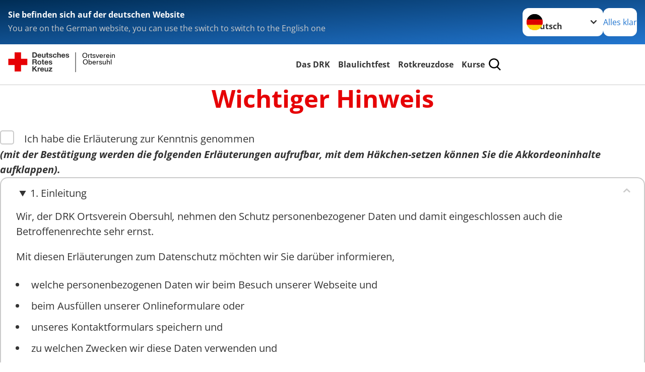

--- FILE ---
content_type: text/html; charset=utf-8
request_url: https://www.drk-obersuhl.de/service/datenschutz.html
body_size: 16926
content:
<!DOCTYPE html>
<html lang="de">
<head>

<meta charset="utf-8">
<!-- 
	Produced by
	+Pluswerk AG
	https://www.pluswerk.ag/

	This website is powered by TYPO3 - inspiring people to share!
	TYPO3 is a free open source Content Management Framework initially created by Kasper Skaarhoj and licensed under GNU/GPL.
	TYPO3 is copyright 1998-2025 of Kasper Skaarhoj. Extensions are copyright of their respective owners.
	Information and contribution at https://typo3.org/
-->




<meta name="generator" content="TYPO3 CMS">
<meta name="description" content="Lesen Sie hier die Datenschutzbestimmungen dieser DRK-Website.">
<meta name="keywords" content="Datenschutz, Datenschutzhinweise">
<meta name="author" content="Deutsches Rotes Kreuz">
<meta name="viewport" content="width=device-width, initial-scale=1">
<meta property="og:image" content="https://www.drk.de/fileadmin/DRK-Logo-Facebook.png">
<meta property="og:site_name" content="DRK e.V.">
<meta property="og:type" content="website">
<meta property="og:locale" content="de_DE">
<meta name="twitter:image" content="https://www.drk.de/fileadmin/DRK-Logo-Twitter.png">
<meta name="twitter:card" content="summary_large_image">
<meta name="twitter:site" content="@roteskreuz_de">
<meta name="copyright" content="Deutsches Rotes Kreuz">
<meta name="rating" content="General">
<meta name="revisit-after" content="1">


<link rel="stylesheet" href="/typo3temp/assets/compressed/merged-c0d26180a5994120c97913d6bfd677ab-dfea02755cfc335a8b52fba0ec476ed2.css?1764936061" media="all">






<meta property="og:title" content="Datenschutz"><meta property="og:description" content="Lesen Sie hier die Datenschutzbestimmungen dieser DRK-Website."><meta property="og:url" content="/service/datenschutz.html"><meta property="twitter:title" content="Datenschutz"><meta property="twitter:description" content="Lesen Sie hier die Datenschutzbestimmungen dieser DRK-Website."><title>Datenschutz - Ortsverein Obersuhl </title><!-- test23 -->




<link rel="apple-touch-icon" sizes="180x180" href="/_assets/e2ef477b7510a2835782732fd483c6bc/Icons/Favicon/apple-touch-icon.png?v=68ddf38fd">
<link rel="icon" type="image/png" sizes="32x32" href="/_assets/e2ef477b7510a2835782732fd483c6bc/Icons/Favicon/favicon-32x32.png?v=68ddf38fd">
<link rel="icon" type="image/png" sizes="16x16" href="/_assets/e2ef477b7510a2835782732fd483c6bc/Icons/Favicon/favicon-16x16.png?v=68ddf38fd">
<link rel="manifest" href="/_assets/e2ef477b7510a2835782732fd483c6bc/Icons/Favicon/site.webmanifest?v=68ddf38fd&quot; crossorigin=&quot;use-credentials">
<link rel="mask-icon" href="/_assets/e2ef477b7510a2835782732fd483c6bc/Icons/Favicon/safari-pinned-tab.svg?v=68ddf38fd&quot; color=&quot;#E60005">
<link rel="shortcut icon" href="/_assets/e2ef477b7510a2835782732fd483c6bc/Icons/Favicon/favicon.ico?v=68ddf38fd">
<meta name="msapplication-TileColor" content="#ffffff">
<meta name="msapplication-config" content="/_assets/e2ef477b7510a2835782732fd483c6bc/Icons/Favicon/browserconfig.xml?v=68ddf38fd">
<meta name="theme-color" content="#ffffff">




<link rel="canonical" href="/service/datenschutz.html"/>
</head>
<body class="main">


<div class="body__wrapper hyphenate pagets__two_columns"><header id="header"><div class="language-suggest bg bg--blue" style="display: none"><div class="language-suggest__content"><div class="language-suggest__text"><p class="language-suggest__message language-suggest__message--current"><strong><span data-suggest-language="en" style="display: none">You are on the English website</span><span data-suggest-language="de" style="display: none">Sie befinden sich auf der deutschen Website</span><span data-suggest-language="fallback" style="display: none">We do not provide this content in your preferred language</span></strong></p><p class="language-suggest__message language-suggest__message--suggest"><span data-suggest-language="en" style="display: none">You are on the German website, you can use the switch to switch to the English one</span><span data-suggest-language="de" style="display: none">Sie befinden sich auf der englischen Website, Sie können mit dem Schalter auf die deutsche Website wechseln</span><span data-suggest-language="fallback" style="display: none">You can use the switch to switch to the another available language if you want</span></p></div><div class="language-suggest__actions"><nav class="language-menu"><img src="/_assets/e2ef477b7510a2835782732fd483c6bc/Icons/Flags/de.svg?a491da9c1549a36b293a6a391739dfda" width="16" height="16" alt="" aria-hidden="true" class="language-menu__flag language-menu__flag--de"><img src="/_assets/e2ef477b7510a2835782732fd483c6bc/Icons/Flags/de.svg?a491da9c1549a36b293a6a391739dfda" width="16" height="16" alt="" aria-hidden="true" class="language-menu__flag language-menu__flag--de"><label class="visually-hidden" for="lang-select-header">Sprache wechseln zu</label><select name="pets" id="lang-select-header" class="language-menu__select bg bg--default"><option class="language-menu__option language-menu__option--active" data-flag="de" value="/service/datenschutz.html">Deutsch</option></select></nav><button class="language-suggest__close button button--secondary"><span data-suggest-language="en" style="display: none">Continue</span><span data-suggest-language="de" style="display: none">Alles klar</span><span data-suggest-language="fallback" style="display: none">Continue</span></button></div></div></div><div class="toolbar__wrap"><div class="toolbar"><style>
            .toolbar__logo, .toolbar__logo > svg, .toolbar__logo > img {
                max-height: 48px;
            }
        </style><a class="toolbar__logo" title="Zur Startseite" href="/startseite-ov.html"><?xml version="1.0" encoding="UTF-8" standalone="no"?><!DOCTYPE svg PUBLIC "-//W3C//DTD SVG 1.1//EN" "http://www.w3.org/Graphics/SVG/1.1/DTD/svg11.dtd"><svg width="100%" height="100%" viewBox="0 0 431 59" version="1.1" xmlns="http://www.w3.org/2000/svg" xmlns:xlink="http://www.w3.org/1999/xlink" xml:space="preserve" xmlns:serif="http://www.serif.com/" style="fill-rule:evenodd;clip-rule:evenodd;stroke-linecap:round;stroke-linejoin:round;stroke-miterlimit:1.5;"><g transform="matrix(1,0,0,1,-10,-2)"><g id="Bergwacht"></g><g id="Schwesternschaft"></g><g id="JRK"></g><g id="WW"></g><g id="BRK"></g><g id="DRK" transform="matrix(1,0,0,1,0.559372,1.81141)"><g id="Beschriftung" transform="matrix(1,0,0,1,96.165,0)"><g id="line3" transform="matrix(0.936334,0,0,1,-64.3047,39.6912)"><g transform="matrix(1.068,0,0,1,-13.7389,0)"><text id="f" x="202.057px" y="15.25px" style="font-family:'ArialMT', 'Arial', sans-serif;font-size:20px;"></text></g></g><g id="line2" transform="matrix(0.934693,0,0,1,-63.6098,20.1375)"><g transform="matrix(1.06987,0,0,1,-14.1177,0)"><text id="f1" serif:id="f" x="202.057px" y="15.25px" style="font-family:'ArialMT', 'Arial', sans-serif;font-size:20px;">Obersuhl</text></g></g><g id="line1" transform="matrix(0.936801,0,0,1,-64.1996,0.204079)"><g transform="matrix(1.06746,0,0,1,-13.6312,0)"><text id="f2" serif:id="f" x="202.057px" y="15.25px" style="font-family:'ArialMT', 'Arial', sans-serif;font-size:20px;">Ortsverein</text></g></g></g><g transform="matrix(0.0894207,0,0,1.13566,184.16,-3.04006)"><g id="Linie"><rect x="201.423" y="2.583" width="0.97" height="49.778" style="fill:rgb(235,235,235);stroke:black;stroke-width:1.24px;"/></g></g><g id="Logo"><g transform="matrix(1,0,0,1,9.97554,0.135392)"><g id="DRK-Logo-Text" serif:id="DRK Logo Text"><path d="M68.75,0.01L75.29,0.01C79.2,0.01 82.12,2.47 82.12,7.45C82.12,11.82 79.89,15.06 75.29,15.06L68.78,15.06L68.78,0.01M72.08,12.31L75.03,12.31C76.94,12.31 78.79,11.12 78.79,7.8C78.79,4.76 77.75,2.82 74.45,2.82L72.08,2.82L72.08,12.31ZM86.41,10.37C86.5,12.28 87.42,13.15 89.1,13.15C90.32,13.15 91.28,12.43 91.48,11.73L94.12,11.73C93.28,14.31 91.49,15.41 89.02,15.41C85.58,15.41 83.43,13.04 83.43,9.68C83.43,6.32 85.69,3.92 89.02,3.92C92.73,3.92 94.55,7.05 94.32,10.4L86.42,10.37M91.31,8.46C91.05,6.93 90.38,6.15 88.94,6.15C87.03,6.15 86.48,7.62 86.45,8.46L91.31,8.46ZM106.31,15.12L103.47,15.12L103.47,13.59L103.41,13.59C102.69,14.74 101.44,15.44 100.08,15.44C96.9,15.44 96.08,13.62 96.08,10.95L96.08,4.18L99.09,4.18L99.09,10.35C99.09,12.17 99.61,13.04 101,13.04C102.62,13.04 103.32,12.14 103.32,9.91L103.32,4.18L106.33,4.18L106.3,15.12M112.52,4.18L114.72,4.18L114.72,6.18L112.52,6.18L112.52,11.62C112.52,12.63 112.78,12.9 113.79,12.9C114.11,12.9 114.4,12.87 114.72,12.81L114.72,15.16C114.2,15.25 113.56,15.27 112.92,15.27C111.07,15.27 109.48,14.84 109.48,12.67L109.48,6.2L107.68,6.2L107.68,4.17L109.53,4.17L109.53,0.91L112.54,0.91L112.51,4.18M118.65,11.56C118.68,12.86 119.78,13.41 120.96,13.41C121.83,13.41 122.93,13.06 122.93,12.02C122.93,11.12 121.69,10.8 119.54,10.34C117.8,9.96 116.07,9.36 116.07,7.42C116.07,4.64 118.47,3.92 120.81,3.92C123.15,3.92 125.38,4.73 125.62,7.39L122.75,7.39C122.67,6.23 121.77,5.91 120.69,5.91C120.02,5.91 119.01,6.03 119.01,6.92C119.01,7.99 120.69,8.14 122.4,8.54C124.19,8.94 125.87,9.58 125.87,11.61C125.87,14.48 123.38,15.4 120.89,15.4C118.4,15.4 115.88,14.44 115.77,11.55L118.63,11.55M134.93,7.99C134.73,6.77 133.95,6.11 132.7,6.11C130.79,6.11 130.15,8.05 130.15,9.67C130.15,11.29 130.76,13.11 132.64,13.11C134.03,13.11 134.84,12.21 135.02,10.88L137.92,10.88C137.54,13.78 135.54,15.37 132.65,15.37C129.35,15.37 127.12,13.05 127.12,9.78C127.12,6.51 129.15,3.88 132.71,3.88C135.29,3.88 137.66,5.24 137.83,8.02L134.94,7.99M139.63,-0L142.64,-0L142.64,5.68L142.7,5.68C143.46,4.47 144.76,3.83 145.89,3.83C149.08,3.83 149.88,5.65 149.88,8.32L149.88,15.06L146.87,15.06L146.87,8.9C146.87,7.08 146.35,6.21 144.96,6.21C143.34,6.21 142.64,7.11 142.64,9.34L142.64,15.07L139.63,15.07L139.63,0.01M154.51,10.37C154.6,12.28 155.52,13.15 157.2,13.15C158.42,13.15 159.37,12.43 159.57,11.73L162.2,11.73C161.36,14.31 159.57,15.41 157.08,15.41C153.64,15.41 151.49,13.04 151.49,9.68C151.49,6.32 153.75,3.92 157.08,3.92C160.79,3.92 162.61,7.05 162.38,10.4L154.51,10.37M159.37,8.46C159.08,6.93 158.45,6.15 157,6.15C155.09,6.15 154.54,7.62 154.51,8.46L159.37,8.46ZM166.46,11.56C166.49,12.86 167.59,13.41 168.75,13.41C169.62,13.41 170.72,13.06 170.72,12.02C170.72,11.12 169.48,10.8 167.33,10.34C165.59,9.96 163.86,9.36 163.86,7.42C163.86,4.64 166.26,3.92 168.61,3.92C170.96,3.92 173.18,4.73 173.42,7.39L170.55,7.39C170.46,6.23 169.57,5.91 168.49,5.91C167.83,5.91 166.81,6.03 166.81,6.92C166.81,7.99 168.49,8.14 170.2,8.54C171.94,8.94 173.67,9.58 173.67,11.61C173.67,14.48 171.18,15.4 168.69,15.4C166.2,15.4 163.68,14.44 163.57,11.55L166.46,11.55M68.79,19.77L76.92,19.77C79.61,19.77 81.32,21.65 81.32,23.94C81.32,25.73 80.6,27.04 78.95,27.73L78.95,27.79C80.57,28.22 81.03,29.79 81.15,31.32C81.21,32.28 81.18,34.04 81.79,34.88L78.46,34.88C78.06,33.92 78.11,32.48 77.94,31.26C77.71,29.67 77.1,28.97 75.42,28.97L72.09,28.97L72.09,34.85L68.76,34.85L68.79,19.77M72.09,26.6L75.7,26.6C77.18,26.6 77.99,25.96 77.99,24.46C77.99,22.96 77.18,22.38 75.7,22.38L72.09,22.38L72.09,26.6ZM88.76,23.65C92.2,23.65 94.4,25.94 94.4,29.41C94.4,32.88 92.17,35.14 88.76,35.14C85.35,35.14 83.12,32.85 83.12,29.41C83.09,25.94 85.35,23.65 88.76,23.65M88.76,32.91C90.82,32.91 91.42,31.11 91.42,29.44C91.42,27.64 90.81,25.94 88.76,25.94C86.71,25.94 86.12,27.73 86.12,29.44C86.12,31.15 86.7,32.91 88.76,32.91M100.11,23.91L102.31,23.91L102.31,25.91L100.11,25.91L100.11,31.35C100.11,32.36 100.37,32.62 101.38,32.62C101.7,32.62 101.99,32.59 102.31,32.54L102.31,34.89C101.79,34.97 101.15,35 100.52,35C98.66,35 97.07,34.57 97.07,32.4L97.07,25.94L95.22,25.94L95.22,23.94L97.07,23.94L97.07,20.67L100.08,20.67L100.08,23.91M106.28,30.16C106.37,32.07 107.29,32.94 108.97,32.94C110.19,32.94 111.14,32.19 111.35,31.52L113.98,31.52C113.14,34.1 111.35,35.2 108.86,35.2C105.41,35.2 103.27,32.83 103.27,29.47C103.27,26.11 105.53,23.71 108.86,23.71C112.56,23.71 114.39,26.84 114.16,30.2L106.28,30.17M111.17,28.26C110.88,26.72 110.24,25.94 108.8,25.94C106.89,25.94 106.34,27.42 106.31,28.26L111.17,28.26ZM118.26,31.33C118.29,32.63 119.39,33.18 120.57,33.18C121.44,33.18 122.54,32.84 122.54,31.79C122.54,30.89 121.29,30.57 119.15,30.11C117.41,29.73 115.68,29.13 115.68,27.19C115.68,24.41 118.08,23.69 120.43,23.69C122.78,23.69 125,24.5 125.23,27.16L122.42,27.16C122.34,26 121.47,25.68 120.37,25.68C119.71,25.68 118.69,25.8 118.69,26.69C118.69,27.76 120.37,27.9 122.08,28.31C123.87,28.71 125.55,29.35 125.55,31.38C125.55,34.25 123.06,35.17 120.57,35.17C118.08,35.17 115.56,34.21 115.45,31.32L118.26,31.32M68.73,39.57L72.06,39.57L72.06,45.85L77.96,39.57L82.1,39.57L76.22,45.5L82.68,54.65L78.51,54.65L73.97,47.87L72.06,49.81L72.06,54.64L68.73,54.64L68.73,39.56L68.73,39.57ZM83.7,43.72L86.54,43.72L86.54,45.75L86.57,45.75C87.12,44.39 88.6,43.43 90.05,43.43C90.25,43.43 90.51,43.46 90.72,43.55L90.72,46.33C90.37,46.26 90.01,46.22 89.65,46.21C87.45,46.21 86.7,47.8 86.7,49.71L86.7,54.63L83.69,54.63L83.72,43.72M94.02,49.94C94.11,51.85 95.03,52.69 96.71,52.69C97.9,52.69 98.88,51.94 99.08,51.27L101.72,51.27C100.88,53.85 99.08,54.95 96.6,54.95C93.16,54.95 91.01,52.58 91.01,49.22C91.01,45.86 93.27,43.46 96.6,43.46C100.31,43.46 102.13,46.59 101.9,49.94L94.02,49.94M98.88,48.03C98.59,46.49 97.95,45.71 96.51,45.71C94.6,45.71 94.05,47.19 94.02,48.02L98.88,48.02L98.88,48.03ZM113.7,54.67L110.86,54.67L110.86,53.16L110.8,53.16C110.09,54.31 108.83,55.01 107.47,55.01C104.29,55.01 103.48,53.19 103.48,50.52L103.48,43.8L106.49,43.8L106.49,49.97C106.49,51.79 107.01,52.66 108.4,52.66C110.02,52.66 110.72,51.77 110.72,49.54L110.72,43.81L113.73,43.81L113.7,54.66M115.38,52.4L121.03,46L115.82,46L115.82,43.71L125,43.71L125,46L119.36,52.4L125.41,52.4L125.41,54.66L115.39,54.66L115.39,52.4L115.38,52.4Z" style="fill:rgb(51,51,51);fill-rule:nonzero;"/></g></g><g transform="matrix(1,0,0,1,9.97554,0.135392)"><g id="Rotkreuz-Logo" serif:id="Rotkreuz Logo"><path d="M36.39,0.1L36.39,18.3L54.57,18.3L54.57,36.54L36.39,36.54L36.39,54.75L18.18,54.75L18.18,36.54L0,36.54L0,18.3L18.18,18.3L18.18,0.1L36.39,0.1Z" style="fill:rgb(230,0,5);fill-rule:nonzero;"/></g></g></g></g></g></svg></a><div class="toolbar__navigation"><button class="toolbar__search-button" style="display: none" title="Öffne Suche und Quick Links"><?xml version="1.0" encoding="UTF-8" standalone="no"?><!DOCTYPE svg PUBLIC "-//W3C//DTD SVG 1.1//EN" "http://www.w3.org/Graphics/SVG/1.1/DTD/svg11.dtd"><svg width="100%" height="100%" viewBox="0 0 50 50" version="1.1" xmlns="http://www.w3.org/2000/svg" xmlns:xlink="http://www.w3.org/1999/xlink" xml:space="preserve" xmlns:serif="http://www.serif.com/" style="fill-rule:evenodd;clip-rule:evenodd;stroke-linejoin:round;stroke-miterlimit:2;"><g transform="matrix(1.77966,1.78561,-0.708286,0.705925,15.3624,-28.8202)"><rect x="23.063" y="24.359" width="7.693" height="4.408" style="fill:white;"/></g><g transform="matrix(0.740022,0,0,0.745117,5.66748,5.35482)"><path d="M50,46.35L37.45,34.23C40.853,30.527 42.748,25.679 42.76,20.65C42.76,9.26 33.17,0 21.38,0C9.59,0 0,9.26 0,20.65C0,32.04 9.59,41.29 21.38,41.29C25.672,41.301 29.872,40.041 33.45,37.67L46.22,50L50,46.35ZM5.35,20.65C5.35,12.11 12.54,5.16 21.35,5.16C30.16,5.16 37.35,12.16 37.35,20.65C37.35,29.14 30.16,36.13 21.35,36.13C12.54,36.13 5.35,29.19 5.35,20.65Z" style="fill:white;fill-rule:nonzero;"/></g><path d="M50,46.35L37.45,34.23C40.853,30.527 42.748,25.679 42.76,20.65C42.76,9.26 33.17,0 21.38,0C9.59,0 0,9.26 0,20.65C0,32.04 9.59,41.29 21.38,41.29C25.672,41.301 29.872,40.041 33.45,37.67L46.22,50L50,46.35ZM5.35,20.65C5.35,12.11 12.54,5.16 21.35,5.16C30.16,5.16 37.35,12.16 37.35,20.65C37.35,29.14 30.16,36.13 21.35,36.13C12.54,36.13 5.35,29.19 5.35,20.65Z" style="fill-rule:nonzero;"/></svg></button></div><button class="toolbar__nav-search-button" title="Öffne Hauptmenü und Suche" data-title-close="Schließe Hauptmenü und Suche"><svg width="10" height="10" aria-hidden="true"><use href="/_assets/e2ef477b7510a2835782732fd483c6bc/Icons/Sprites/essential-sprite.svg?5a6512e3afb37ee7cc7d2bd22d55a5c3#search"></use></svg><span></span></button></div></div><div class="main-menu__wrap" style="display: none"><div class="global-search" style="display: none"><form class="global-search__form" action="/suche.html" method="get" accept-charset="utf-8" novalidate=""><fieldset class="global-search__fieldset" aria-labelledby="global-search-input-label"><legend class="visually-hidden">Suche</legend><label for="global-search-input" class="visually-hidden" id="global-search-input-label">Suche</label><input type="search" id="global-search-input" class="global-search__input tx-solr-q js-solr-q form-control"
                       placeholder="durchsuchen"
                       name="tx_kesearch_pi1[sword]" minlength="3" autocomplete="off" required><button class="global-search__submit" title="Alle Inhalte durchsuchen" type="submit"><svg width="10" height="10" aria-hidden="true"><use href="/_assets/e2ef477b7510a2835782732fd483c6bc/Icons/Sprites/essential-sprite.svg?5a6512e3afb37ee7cc7d2bd22d55a5c3#search"></use></svg></button><button class="global-search__close" title="Suche und Quick Links schließen"></button></fieldset></form><nav class="quicklinks" style="display: none"><div class="quicklinks__title">
                    Quick Links
                </div><ul class="quicklinks__list"><li class="quicklinks__item"><a href="/service/sitemap.html" class="quicklinks__link">Sitemap</a></li><li class="quicklinks__item"><a href="/service/impressum.html" class="quicklinks__link">Impressum</a></li><li class="quicklinks__item"><a href="/service/datenschutz.html" class="quicklinks__link">Datenschutz</a></li></ul></nav></div><nav id="main-menu" class="main-menu" aria-label="Hauptmenü"><ul class="main-menu__list"><li class="main-menu__item"><a href="/das-drk.html" target="_self" class="main-menu__link">
                        Das DRK
                    </a></li><li class="main-menu__item"><a href="/start/blaulichtfest.html" target="_self" class="main-menu__link">
                        Blaulichtfest
                    </a></li><li class="main-menu__item"><a href="/angebote/alltagshilfen/rotkreuzdose.html" target="_blank" class="main-menu__link">
                        Rotkreuzdose
                    </a></li><li class="main-menu__item"><a href="/kurse.html" target="_self" class="main-menu__link">
                        Kurse
                    </a></li></ul></nav></div></header><main id="main"><!--TYPO3SEARCH_begin--><div id="c19200" class="frame frame-type-header frame-layout-0"><header class="header"><h1 class="header__header">
				Wichtiger Hinweis
			</h1></header></div><style>
  .o-accordion{
    pointer-events: none;
  }
</style><input type="checkbox" id="checkbox1"/>
 Ich habe die Erläuterung zur Kenntnis genommen<br><em><strong>      
      (mit der Bestätigung werden die folgenden Erläuterungen aufrufbar, mit dem Häkchen-setzen können Sie die Akkordeoninhalte aufklappen). 
    </strong></em><script
  src="https://code.jquery.com/jquery-1.12.4.js"></script><script> 
  $(document).ready(function(){
    $('#checkbox1').change(function(){
      if(this.checked)
        $('.o-accordion').css( 'pointer-events', 'auto' );
      else
        $('.o-accordion').css( 'pointer-events', 'none' );
    });
  });
</script><div class="frame o-cms-content" id="c19203"><div class="o-cms-content__body"><details open><summary>1.  Einleitung</summary><div id="accordion-content-19204" class="o-accordion__content js-accordion-content  is-active"><div id="c19205" class="frame frame-type-textmedia frame-layout-0"><div class="textmedia textmedia--text-only"><div class="textmedia__text"><p>Wir, der DRK Ortsverein Obersuhl<em>,</em>&nbsp;nehmen den Schutz personenbezogener Daten und damit eingeschlossen auch die Betroffenenrechte sehr ernst.</p><p>Mit diesen Erläuterungen zum Datenschutz möchten wir Sie darüber informieren,</p><ul class="list list--unordered"><li>welche personenbezogenen Daten wir beim Besuch unserer Webseite und</li><li>beim Ausfüllen unserer Onlineformulare oder</li><li>unseres Kontaktformulars speichern und</li><li>zu welchen Zwecken wir diese Daten verwenden und</li><li>welche Rechte Ihnen in diesem Zusammenhang zustehen.</li></ul><p>Wir kontrollieren regelmäßig die internen Prozesse sowie die technischen und organisatorischen Maßnahmen, um zu gewährleisten, dass die Verarbeitung in seinem Verantwortungsbereich im Einklang mit den Anforderungen des geltenden Datenschutzrechts erfolgt und der Schutz der Rechte der betroffenen Person gewährleistet wird.</p><p><strong>Verantwortlicher</strong></p><p>Der DRK Ortsverein Obersuhl betreibt die vorliegende Webseite und ist Verantwortlicher für die Verarbeitung personenbezogener Daten gemäß Datenschutzgrundverordnung. Die Erhebung, Verarbeitung und Nutzung Ihrer personenbezogenen Daten erfolgt in Übereinstimmung mit den geltenden deutschen und europäischen gesetzlichen Vorschriften.</p><p>DRK Ortsverein Obersuhl<br> Lindenstraße 16<br> 36208 Wildeck<br><br> E-Mail:&nbsp;info@drk-obersuhl.de<br> Vertretungsberechtigte: Christian Mucke, Vorsitzender</p></div></div></div></div></details><details ><summary>2.	Datenschutzbeauftragter</summary><div id="accordion-content-19208" class="o-accordion__content js-accordion-content "><div id="c19209" class="frame frame-type-textmedia frame-layout-0"><div class="textmedia textmedia--text-only"><div class="textmedia__text"><p>Die Beachtung geltenden Datenschutzrechtes unterliegt einer ständigen Überprüfung durch unseren Datenschutzbeauftragten.</p><p>Für Fragen stehen folgende Kontaktmöglichkeiten zur Verfügung:</p><p>Mail:&nbsp;datenschutzbeauftragter(at)drk-kv-rotenburg.de</p><p>postalisch:</p><p>DRK Kreisverband Rotenburg an der Fulda e. V.</p><p>Datenschutzbeauftragter<br> Alte Wiese 6<br> 36199 Rotenburg a. d. Fulda</p></div></div></div></div></details><details ><summary>3.	Betroffenenrechte</summary><div id="accordion-content-19210" class="o-accordion__content js-accordion-content "><div id="c19255" class="frame frame-type-textmedia frame-layout-0"><div class="textmedia textmedia--text-only"><div class="textmedia__text"><p>Als betroffene Person haben Sie nach Art. 15 ff. DSGVO folgende Rechte.</p><p>Wir geben Ihnen gerne Auskunft über die von Ihnen gespeicherten Daten. Zusätzlich können Sie jederzeit die <strong>Berichtigung, Löschung, Sperrung</strong> oder <strong>Übertragung </strong>Ihrer Daten bei uns verlangen. Weiterhin können Sie sich an die Aufsichtsbehörde wenden.</p><p>Eine Übertragung Ihrer Interessenten- oder Kunden-Daten, die Sie in Onlineformularen eingeben, in ein Drittland findet nicht statt. Hinsichtlich der (anonymen) IP-Adresse beachten Sie bitte Punkt 5. Website.</p><p><strong>Widerruf</strong><br> Abgegebene Einwilligungen können Sie jederzeit widerrufen. Der Widerruf kann ohne Angaben von Gründen, formlos und mit Wirkung für die Zukunft geschehen.</p><p><strong><em>[unbedingt durch DRK-Gliederung prüfen, ob Sie Datensätze wirklich sperren oder löschen können. Beim DRK-CRM-System ist das bei KTV, KDB und FMV über die Kundenmasken problemlos möglich].</em></strong></p></div></div></div></div></details><details ><summary>4.      Zwecke der Verarbeitung</summary><div id="accordion-content-19212" class="o-accordion__content js-accordion-content "><div id="c19213" class="frame frame-type-textmedia frame-layout-0"><div class="textmedia textmedia--text-only"><div class="textmedia__text"><p>Zu folgenden Zwecken verarbeiten wir Ihre personenbezogenen Daten:</p><ul class="list list--unordered"><li><strong>Mitgliedschaft</strong><br>Beitragsverwaltung, Mitgliedsausweis, Spendenquittung, Magazinzusendung, usw.</li><li><strong>Spenden</strong><br>Beitragseinzug, Beitragshistorie, Spendenquittung, Informationsbereitstellung, usw.</li><li><strong>Kursteilnehmer</strong><br>Rechnungserstellung, Teilnahmebescheinigung, Terminerinnerung, usw.</li><li><strong>Kundenbeziehungen</strong><br>um die Pflichten aus dem Kundenvertrag erfüllen zu können, Beispiele Hausnotruf, Essen auf Rädern, Pflege, Gesundheitsprogramme, usw.</li><li><strong>ehrenamtliche Mitarbeit</strong><br>um auf Ihre Einsatzwünsche ein passendes Angebot zu finden</li><li><strong>Kontaktformular</strong><br>um Ihre Wünsche, die Sie uns per Kontaktformular mitteilen, umsetzen zu können</li><li><strong>Bestellformulare für Dienstleistungen, Einrichtungen und Engagements</strong><br>um Ihre Bestellungen aufnehmen zu können</li><li><strong>Stellenbewerbung</strong><br>um Ihre Stellenbewerbungen bearbeiten zu können</li><li><strong>Versand von personalisierten Newslettern und Angeboten</strong><br>um Sie mit erwünschten Informationen über unsere Angebote und Leistungen informieren zu können.</li></ul></div></div></div></div></details><details ><summary>5. Website</summary><div id="accordion-content-19214" class="o-accordion__content js-accordion-content "><div id="c19215" class="frame frame-type-textmedia frame-layout-0"><div class="textmedia textmedia--text-only"><div class="textmedia__text"><p>Wenn Sie unsere Webseite besuchen, speichern unsere Webserver standardmäßig und temporär folgende Daten:</p><ul class="list list--unordered"><li>IP-Adresse des anfragenden Rechners</li><li>Datum und Uhrzeit Ihres Besuches</li><li>Name und URL der abgerufenen Datei</li><li>Website, von der aus der Zugriff erfolgt (Referrer-URL)</li><li>verwendeter Browser und ggf. das Betriebssystem Ihres Rechners sowie&nbsp;</li><li>der Name Ihres Access-Providers</li></ul><p>Diese Daten werden anonymisiert gespeichert. Nutzerprofile mit Bezug zu bestimmten oder bestimmbaren Personen werden nicht erstellt. Diese Daten benötigen wir für die Erhaltung der Funktionstüchtigkeit unserer Systeme. Dies geschieht aufgrund von Art. 6 Abs.1 Buchstabe f der DSGVO.</p><p><strong><em>[unbedingt durch DRK-Gliederung prüfen, ob Sie Piwik nutzen. Sollten Sie Google Analytics nutzen, siehe Hinweis 5.3.2].</em></strong></p><p>Unsere Website enthält verschiedene Onlineformulare:</p><ul class="list list--unordered"><li>Mitgliedschaft</li><li>Spenden</li><li>Kursteilnehmer</li><li>ehrenamtliche Mitarbeit</li><li>Kontaktformular</li><li>Stellenbewerbung</li></ul><p><strong><em>[unbedingt durch DRK-Gliederung prüfen, ob Sie diese Onlineformulare der Mustervorlage wirklich einsetzen].</em></strong></p><ul class="list list--unordered"><li>Versand von personalisierten Newslettern und Angeboten</li><li>Bestellformulare für Dienstleistungen, Einrichtungen und Engagements</li></ul><p><strong><em>[unbedingt durch DRK-Gliederung prüfen, ob Sie diese selbsterstellten Onlineformulare wirklich einsetzen].</em></strong></p><p>Weitere Informationen hierzu finden Sie unter Punkt 6.</p><p><strong>5.1&nbsp; Cookies</strong></p><p>Diese Website verwendet Cookies. Cookies sind verschlüsselte Textfolgen, die eine Website auf dem Computer des Benutzers / der Benutzerin speichern.&nbsp;</p><p>Cookies ermöglichen es diesen Internetauftritt an Ihre Bedürfnisse anzupassen. Zusätzlich werden Cookies verwendet, um auf dieser Internetseite die Nutzung verschiedener Seiten zu messen.</p><p>Die Arten von Cookies werden als „Session-Cookies“ und „Persistent-Cookies“ bezeichnet. Session-Cookies sind temporär und werden automatisch gelöscht, sobald Sie den Internetauftritt verlassen. Alle mit diesen Cookies erhobenen Informationen sind anonym und erlauben keinen Rückschluss auf die Person des Besuchers.</p><p>Persistent-Cookies verbleiben auf der Festplatte Ihres Computers bis Sie diese löschen. Die Cookies werden nicht benutzt um Daten über Ihre Besuche auf anderen Seiten einzuholen. Cookies beschädigen oder beeinträchtigen die Funktionsweise Ihres Computer, Ihrer Programme oder Dateien nicht.</p><p><strong>5.2&nbsp; Einsatz von Openstreet-Maps</strong></p><p>Wir setzen auf unserer Seite Openstreet-Mapkarten ein, um beispielsweise bei der Standortsuche nach Postleitzahlen die Standorte von Kreisgeschäftsstellen, Veranstaltungsorten oder Kleidercontainern zu zeigen. Der Kartenservice wird von der Organisation Openstreetmap Foundation bereitgestellt.</p><table cellspacing="0" style="border-collapse:collapse; width:100%" class="contenttable"><tbody><tr><td>Betreiber des Services:<br> 			Adresse:</td><td>OpenStreetMap Foundation (OSMF)<br> 			OpenStreetMap Foundation<br> 			132 Maney Hill Road<br> 			Sutton Coldfield<br> 			West Midlands<br> 			B72 1JU<br> 			United Kingdom</td></tr></tbody></table><p>Bei jedem einzelnen Aufruf der Komponente "OpenStreetMap" fallen bei der OSMF folgende Daten an:</p><ul class="list list--unordered"><li>IP-Adresse des anfragenden Rechners</li><li>Datum und Uhrzeit des Zugriffs</li><li>Name und URL der abgerufenen Datei</li><li>Website, von der aus der Zugriff erfolgt (Referrer-URL)</li><li>verwendeter Browser und ggf. das Betriebssystem Ihres Rechners sowie der Name Ihres Access-Providers</li></ul><p>Die Rechtsgrundlage für die Datenverarbeitung ist Art. 6 Abs. 1 S. 1 lit. f DSGVO. Der dahinterstehende werbliche Zweck ist als berechtigtes Interesse im Sinne der DSGVO anzusehen. Die Verantwortung für den datenschutzkonformen Betrieb ist durch die OSMF zu gewährleisten.</p><p>Wenn Sie mit dieser Verarbeitung Ihrer Daten nicht einverstanden sind, so besteht die Möglichkeit, in ihrem Browser das Laden von externen Inhalten zu blockieren. Wir weisen Sie jedoch darauf hin, dass Sie in diesem Fall die "OpenStreetMap" nicht nutzen können.</p><p>Weitere Informationen: <a href="https://www.openstreetmap.org/about" target="_blank" rel="noreferrer">https://www.openstreetmap.org/about</a></p><p><strong>5.3&nbsp; Google Anwendungen</strong></p><p><strong>5.3.1&nbsp; Google Allgemein</strong></p><p>Wir weisen darauf hin, dass in den USA kein mit Deutschland und der EU vergleichbares Datenschutzniveau herrscht und wir in den USA für den Verbleib Ihrer Daten nicht garantieren können.</p><p>Google verwendet die so erlangten Informationen unter anderem dazu, Bücher und andere Druckerzeugnisse zu digitalisieren sowie Dienste wie Google Street View und Google Maps zu optimieren (bspw. Hausnummern- und Straßennamenerkennung).</p><p><strong>5.3.2&nbsp; Einsatz von Google-Maps für PLZ-Suche und Anfahrtswegberechnung</strong></p><p>Wir setzen auf unserer Seite die Komponente "Google Maps" der Firma Google Inc.,&nbsp;nachfolgend „Google“, ein.</p><table cellspacing="0" style="border-collapse:collapse; width:100%" class="contenttable"><tbody><tr><td>Betreiber des Services:<br> 			Adresse:</td><td>Google Ireland Limited<br> 			Gordon House<br> 			Barrow Street<br> 			Dublin 4 Irland</td></tr></tbody></table><p>Bei jedem einzelnen Aufruf der Komponente "Google-Maps" fallen bei Google folgende Daten an:</p><ul class="list list--unordered"><li>IP-Adresse des anfragenden Rechners</li><li>Datum und Uhrzeit des Zugriffs</li><li>Name und URL der abgerufenen Datei</li><li>Website, von der aus der Zugriff erfolgt (Referrer-URL)</li><li>verwendeter Browser und ggf. das Betriebssystem Ihres Rechners sowie der Name Ihres Access-Providers</li></ul><p>Bei jedem einzelnen Aufruf der Komponente "Google Maps" wird von Google ein Cookie gesetzt, um bei der Anzeige der Seite, auf der die Komponente "Google Maps" integriert ist, Nutzereinstellungen und -daten zu verarbeiten. Dieses Cookie wird im Regelfall nicht durch das Schließen des Browsers gelöscht, sondern läuft nach einer bestimmten Zeit ab, soweit es nicht von Ihnen zuvor manuell gelöscht wird.</p><p>Wenn Sie mit dieser Verarbeitung Ihrer Daten nicht einverstanden sind, so besteht die Möglichkeit, den Service von "Google Maps" zu deaktivieren und auf diesem Weg die Übertragung von Daten an Google zu verhindern. Dazu müssen Sie die Java-Script-Funktion in Ihrem Browser deaktivieren. Wir weisen Sie jedoch darauf hin, dass Sie in diesem Fall die "Google Maps" nicht oder nur eingeschränkt nutzen können.</p><p>Die Nutzung von "Google Maps" und der über "Google Maps" erlangten Informationen erfolgt gemäß den Google-Nutzungsbedingungen</p><p><a href="http://www.google.de/intl/de/policies/terms/regional.html" target="_blank" rel="noreferrer">http://www.google.de/intl/de/policies/terms/regional.html</a></p><p>sowie der zusätzlichen Geschäftsbedingungen für „Google Maps“</p><p><a href="https://www.google.com/intl/de_de/help/terms_maps.html" target="_blank" rel="noreferrer">https://www.google.com/intl/de_de/help/terms_maps.html</a></p><p><strong><em>[unbedingt durch DRK-Gliederung prüfen, ob Sie Google Analytics nutzen. Die Musterwebvorlagen enthalten keinen Google Analytics Code, insofern müsste dieser nachträglich eingefügt worden sein. Sollte dies der Fall sein, dann wäre unter 5.3.4 Google Analytics eine Erläuterung aufzunehmen. Der Datenaustausch zwischen einer Website und Google Analytics ist komplex und unter Datenschützern häufig Thema. Insofern raten wir vom Gebrauch eher ab].</em></strong></p><p><strong>5.4&nbsp; Vorlesetechnik Readspeaker</strong></p><p>Readspeaker ist ein Vorleseservice für öffentliche Internetinhalte. Bei Klick auf den „Vorlesen“-Button, wird der entsprechende Text über die IP des User an den ReadSpeaker-Server übergeben, dort eine Audiodatei generiert und im Streaming-Verfahren an die User-IP zurückgesendet. Sofort nach Auslieferung der Audiodatei, wird der Vorgang und die IP-Adresse des Nutzers auf dem ReadSpeaker-Server gelöscht. ReadSpeaker speichert keine personenbezogenen Daten. Alle Services werden in Europa realisiert (Schweden und Irland).</p><table cellspacing="0" style="border-collapse:collapse; width:100%" class="contenttable"><tbody><tr><td>Betreiber des Services:<br> 			Adresse:</td><td>ReadSpeaker<br> 			ReadSpeaker<br> 			Västra Ågatan 16<br> 			753 09 Uppsala<br> 			Schweden<br> 			Tel. (Sales): +46 18 60 44 94<br> 			Tel. (allgemein): +46 18 60 44 40<br> 			Tel. (Support): +46 18 60 44 41<br> 			Fax: +46 18 60 44 97<br> 			Email: <a href="#" data-mailto-token="kygjrm8qtcpgecYpcybqncyicp,amk" data-mailto-vector="-2">sverige(at)readspeaker(dot)com</a><br><br> 			ReadSpeaker GmbH<br> 			Am Sommerfeld 7<br> 			86825 Bad Wörishofen<br> 			Deutschland<br> 			Tel.: +49 8247 / 906 30 10<br> 			Email: <a href="#" data-mailto-token="kygjrm8bcsrqafjylbYpcybqncyicp,amk" data-mailto-vector="-2">deutschland(at)readspeaker(dot)com</a></td></tr></tbody></table><p>Bei Nutzung der ReadSpeaker-Funktion werden technische Cookies auf dem Endgerät gespeichert, um die vom Benutzer gewählten Einstellungen beizubehalten (Hervorhebungseinstellung, Textgröße usw.)&nbsp; und nach der Session bzw. je nach Funktion einem entsprechenden Zeitraum (maximal 30 Tage) wieder gelöscht. Wird die ReadSpeaker-Funktion nicht aktiviert, werden beim Besuch der Webseite keine Cookies auf dem Endgerät gespeichert.</p><p><br><strong>5.5&nbsp;Verwendung von Social Plug-Ins – Verlinkung zu sozialen Netzwerken</strong></p><p>Auf unserer Startseite finden Sie unter „Social Media Kanäle des DRK“ die Links zu öffentlich zugänglichen Webseiten bei Twitter, Facebook,&nbsp; Google-Plus, Youtube und zu einem Blog. Auf weiteren Webseiten können Sie in Sozialen Medien Beiträge teilen, wozu man sich auf den Webseiten dieser Sozialen Netzwerke einloggen muss. Viele verlinkte soziale Netzwerke haben ihren Sitz in den USA. Für die Nutzung Ihrer personenbezogenen Daten im Rahmen sozialer Netzwerke gelten die Bestimmungen des jeweiligen Betreibers.</p><p><strong><em>[unbedingt durch DRK-Gliederung prüfen, ob Sie diese Links übernommen, erweitert oder verändert haben].</em></strong></p><p><br><strong>5.6&nbsp; Verwendung von Paypal - Zahlungsmöglichkeiten </strong></p><table cellspacing="0" style="border-collapse:collapse; width:100%" class="contenttable"><tbody><tr><td>Betreiber des Services:<br> 			Adresse:</td><td>PayPal (Europe)<br> 			PayPal (Europe) S.à r.l. et Cie, S.C.A.<br> 			22-24 Boulevard Royal<br> 			L-2449 Luxembourg<br> 			E-Mail: impressum@paypal.com</td></tr></tbody></table><p><br>Welche Daten werden vom Besucher an PayPal übermittelt:</p><ul class="list list--unordered"><li>IP-Adresse des anfragenden Rechners</li><li>Datum und Uhrzeit des Zugriffs</li><li>Name und URL der abgerufenen Datei</li><li>Website, von der aus der Zugriff erfolgt (URL unserer Website)</li><li>verwendeter Browser und -version</li></ul><p>Bei Nutzung der Bezahlfunktion wird unsere Website verlassen und es werden weitere Daten an Paypal zur Transaktion übermittelt, damit die Bezahlung erfolgen kann. Diese auf der Website von Paypal eingegebenen Daten werden von uns nicht erfasst oder gespeichert. Paypal sendet uns eine Transaktionsnummer, womit der Bezahlvorgang als abgeschlossen vermerkt werden kann.</p><p>Datenschutz-Webseite:</p><ul class="list list--unordered"><li><a href="https://www.paypal.com/de/webapps/mpp/ua/privacy-full?locale.x=de_DE#r2" target="_blank" rel="noreferrer">www.paypal.com/de/webapps/mpp/ua/privacy-full</a></li></ul><p>Mit folgenden Servern wird u.a. kommuniziert:<br>IP 64.4.250.32 United States AS17012 PayPal, Inc.</p></div></div></div></div></details><details ><summary>6.  Verarbeitung von Interessenten- und Kundendaten</summary><div id="accordion-content-19219" class="o-accordion__content js-accordion-content "><div id="c19220" class="frame frame-type-textmedia frame-layout-0"><div class="textmedia textmedia--text-only"><div class="textmedia__text"><p><strong>6.1 Onlineformulare </strong></p><p>Unsere Onlineformulare ermöglichen den Eintrag folgender Interessenten- und Kundendaten:</p><p><em><strong>[unbedingt durch DRK-Gliederung prüfen, ob Sie diese Onlineformulare im Einsatz haben]</strong></em></p><p><strong>a. Online-Spende</strong></p><p>Spendendaten:</p><ul class="list list--unordered"><li>Spendenbetrag</li><li>Spenden-Rhythmus</li><li>Spendenzweck</li><li>Spende als Person oder Firma</li></ul><p>Personendaten:</p><ul class="list list--unordered"><li>Anrede</li><li>Titel</li><li>Vorname</li><li>Nachname</li><li>Straße / Nr.</li><li>PLZ</li><li>Stadt / Ort</li><li>E-Mail Adresse</li></ul><p>Kontodaten</p><ul class="list list--unordered"><li>Kontoinhaber</li><li>Kontonummer / BLZ oder IBAN</li></ul><p>Weitere Informationen (optional)</p><ul class="list list--unordered"><li>ja, ich möchte weitere Informationen zugeschickt bekommen.</li></ul><p>&nbsp;<strong>b. Online-Mitglied werden</strong></p><p>Mitgliedsbeitrag:</p><ul class="list list--unordered"><li>Mitgliedsbeitrag pro Jahr</li><li>Zahlungs-Rhythmus des Jahresbeitrages</li><li>Mitgliedschaft als Person oder Firma</li></ul><p>Personendaten:</p><ul class="list list--unordered"><li>Anrede</li><li>Titel</li><li>Vorname</li><li>Nachname</li><li>Straße / Nr.</li><li>PLZ</li><li>Stadt / Ort</li><li>E-Mail Adresse</li></ul><p>Kontodaten</p><ul class="list list--unordered"><li>Kontoinhaber</li><li>Kontonummer und BLZ oder IBAN</li></ul><p>Weitere Informationen (optional)</p><ul class="list list--unordered"><li>ja, ich möchte weitere Informationen zugeschickt bekommen.</li></ul><p><strong>c. Online-Aktiven Anmeldung</strong></p><p>Personendaten:</p><ul class="list list--unordered"><li>Anrede</li><li>Titel</li><li>Vorname</li><li>Nachname</li><li>Straße / Nr.</li><li>PLZ</li><li>Stadt / Ort</li><li>E-Mail Adresse</li><li>Haben Sie einen Führerschein?</li><li>bevorzugter Einsatzbereich</li><li>bevorzugte Gruppe, mit der Sie arbeiten möchten</li><li>Textfeld zu Ihrer Vorstellung, wie Sie sich bei uns engagieren möchten</li><li>Wieviel Zeit Sie einbringen möchten.</li><li>Besondere Kenntnisse und Fähigkeiten? (z.B. Ausbildung, Sprache, ...)</li></ul><p><strong>d. Online-Kursanmeldung</strong></p><p><strong>Anmeldung als Person:</strong></p><p>Teilnehmerdaten</p><ul class="list list--unordered"><li>Anrede</li><li>Titel</li><li>Vorname</li><li>Nachname</li><li>Straße / Nr.</li><li>PLZ</li><li>Stadt / Ort</li><li>E-Mail Adresse</li><li>Ich habe die AGB gelesen und akzeptiere sie.</li><li>ja, ich möchte weitere Informationen zugeschickt bekommen.</li></ul><p>Direkteinzug erfolgt über Website von Paypal&nbsp; oder</p><p>Kontodaten zum Lastschriftverfahren</p><ul class="list list--unordered"><li>Kontoinhaber</li><li>Kontonummer und BLZ oder IBAN</li></ul><p><strong>Anmeldung als Firma (Selbstzahler)</strong></p><p>Firmendaten</p><ul class="list list--unordered"><li>Firmen-Name</li><li>Straße / Nr.</li><li>PLZ</li><li>Stadt / Ort</li><li>E-Mail Adresse</li></ul><p>Ansprechpartner</p><ul class="list list--unordered"><li>Anrede</li><li>Titel</li><li>Vorname</li><li>Nachname</li><li>E-Mail Adresse</li></ul><p>Teilnehmerdaten</p><ul class="list list--unordered"><li>Anrede</li><li>Vorname</li><li>Nachname</li><li>E-Mail Adresse</li></ul><p>Kontodaten</p><ul class="list list--unordered"><li>Kontoinhaber</li><li>Kontonummer / BLZ oder IBAN</li></ul><p>AGB Informationen</p><ul class="list list--unordered"><li>Ich habe die AGB gelesen und akzeptiere sie.</li></ul><p>Weitere Informationen (optional)</p><ul class="list list--unordered"><li>ja, ich möchte weitere Informationen zugeschickt bekommen.</li></ul><p><strong>Anmeldung als Firma (BG)</strong></p><p>Firmendaten</p><ul class="list list--unordered"><li>Firmen-Name</li><li>Straße / Nr.</li><li>PLZ</li><li>Stadt / Ort</li><li>E-Mail Adresse</li><li>BG Nr.</li><li>Kostenträger (BG-Auswahl-Liste)</li></ul><p>Ansprechpartner</p><ul class="list list--unordered"><li>Anrede</li><li>Titel</li><li>Vorname</li><li>Nachname</li><li>E-Mail Adresse</li></ul><p>Teilnehmerdaten</p><ul class="list list--unordered"><li>Anrede</li><li>Vorname</li><li>Nachname</li><li>E-Mail Adresse</li><li>Geburtsdatum</li></ul><p>Kontodaten</p><ul class="list list--unordered"><li>Kontoinhaber</li><li>Kontonummer / BLZ oder IBAN</li></ul><p>AGB Informationen</p><ul class="list list--unordered"><li>Ich habe die AGB gelesen und akzeptiere sie.</li></ul><p>Weitere Informationen (optional)</p><ul class="list list--unordered"><li>ja, ich möchte weitere Informationen zugeschickt bekommen.</li></ul><p><strong>e. Online-Kontakt Formular</strong></p><p>Personendaten:</p><ul class="list list--unordered"><li>Anrede</li><li>Titel</li><li>Vorname</li><li>Nachname</li><li>Straße / Nr.</li><li>PLZ</li><li>Stadt / Ort</li><li>E-Mail Adresse</li><li>Ihre Mitteilung an uns = freie Textwahl&nbsp;</li></ul><p><strong>f. Stellenbewerbung</strong></p><p>Personendaten:</p><ul class="list list--unordered"><li>Anrede</li><li>Vorname</li><li>Nachname</li><li>Geburtstag</li><li>Straße / Nr.</li><li>PLZ</li><li>Stadt / Ort</li><li>Telefon</li><li>E-Mail Adresse</li><li>Ausbildung</li><li>Upload von Bewerbungsunterlagen</li></ul><p><strong>g. Bestellformulare für Dienstleistungen, Einrichtungen und Engagements</strong></p><ul class="list list--unordered"><li>Anrede</li><li>Titel</li><li>Vorname</li><li>Nachname</li><li>Straße / Nr.</li><li>PLZ</li><li>Stadt / Ort</li><li>E-Mail Adresse</li><li>Ihre Mitteilung an uns = freie Textwahl</li><li>Auswahlbutton</li></ul><p><strong><em>[unbedingt durch DRK-Gliederung prüfen, ob Sie ein derartiges Bestellformular im Einsatz haben. In diesem Fall die Bearbeitungshinweise hier ergänzen.]</em></strong></p><p><strong>6.2 Empfänger der Interessenten- und Kundendaten</strong></p><p><strong>Onlineformulare 6.1.a bis 6.1.e</strong></p><p><strong><em>[unbedingt durch DRK-Gliederung prüfen,</em></strong></p><ul class="list list--unordered"><li><strong><em>ob die gesicherte Datenübertragung im Einsatz ist, was Sie auf den DLDB-Datenblättern Spenden, Mitgliedschaft, Ehrenamt, jeweiligen Kurstyp oder beim Kontaktformular in der Extension eingestellt haben müssen, oder alternativ indem</em></strong></li><li><strong><em>Sie die FMV oder KTV des CRM-Systems nutzen].</em></strong></li></ul><p>Alle Onlineformulare 6.1.a bis 6.1.e senden die Interessenten- und Kundendaten über eine HTTPS-verschlüsselte Verbindung auf den DRK-Kundendatenbankserver der DRK-Service GmbH. Auf dem&nbsp;DRK-Kundendatenbankserver&nbsp;sind die Daten nach Mandanten voneinander abgegrenzt, das heißt, auf den Abschnitt unserer Interessenten- und Kundendaten haben nur Mitarbeiter unserer DRK-Gliederung Zugriff, niemand anderes.</p><p>Der DRK-Kundendatenbankserver ist ein Webserver, der ausschließlich vom Roten Kreuz genutzt wird, er steht im gesicherten Datacenterpark Falkenstein, Vogtland in Sachsen, im Rechenzentrum 14, er wird von Firma Hetzner Online AG gehostet und von der Firma B.net GmbH, Dresden, gemanagt.&nbsp;<br><br><em><strong>[unbedingt durch DRK-Gliederung prüfen, ob Sie nicht fremde Onlineformulare von HiOrg, Leo, usw. nutzen, dann entsprechend mit abweichenden Texten hier ausführen].</strong></em></p><p><strong>Onlineformulare Stellenbörse und Bestellformular</strong></p><p><em><strong>[unbedingt durch DRK-Gliederung prüfen, ob Sie Stellenbewerbung oder ein Bestellformular im Einsatz haben. Bei der Stellenbörse werden die Einträge und Bewerbungsunterlagen per Mail versandt. Hierbei müssen Sie sicherstellen, dass dies verschlüsselt erfolgt: Hat die Website eine SSL-Verschlüsselung? Sind die Mailübertragungen zwischen Mailserver des Providers, Ihrem Mailserver und auch bei Weiterleitungen garantiert verschlüsselt? Nähere Infos dazu siehe: https://<a href="https://www.dt-internet.de/hilfe/detailansicht/e-mail-versand-aus-ihrem-typo3-cms-vs-datenschutz" target="_blank" rel="noreferrer">https://www.dt-internet.de/hilfe/detailansicht/e-mail-versand-aus-ihrem-typo3-cms-vs-datenschutz</a>]</strong></em></p><p><strong>6.3 Speicherdauer</strong><br><br>Die Daten werden solange gespeichert</p><ul class="list list--unordered"><li>wie der Zweck der Speicherung erfüllt ist,</li><li>bis der Betroffene die Löschung verlangt,</li><li>bei Interessentendaten spätestens nach zwölf Monaten</li></ul><p><em><strong>[unbedingt durch DRK-Gliederung prüfen, da dies automatisch nur beim CRM-System und bei den ZLO-Tickets erfolgt, ferner: wie lange speichern Sie Bewerbungs- oder Bestelldaten?].</strong></em></p><p><strong>6.4 Herkunft der Daten</strong><br><br> Wir führen ausschließlich eine Direkterhebung beim Betroffenen per Eintrag in die Onlineformulare durch.<br><strong><em>[unbedingt durch DRK-Gliederung prüfen, ob nicht andere Datenquellen genutzt werden].</em></strong></p><p><strong>6.5 Übermittlung an Drittstaaten</strong></p><p>Alle aus unseren Onlineformularen gewonnenen Daten werden innerhalb Deutschlands bearbeitet und unterliegen dem deutschen und europäischen Datenschutzrecht. Es erfolgt keine Übermittlung an Drittstaaten, die Verarbeitung der Daten findet ausschließlich in Deutschland statt.<br><br>Hinweis: Bitte beachten, dass der Direkteinzug durch Paypal auf der externen Website von Paypal erfolgt.</p><p><em><strong>[unbedingt durch DRK-Gliederung prüfen, ob dies zutrifft. Sofern Sie das CRM-System mit KTV und FMV nutzen, trifft dies zu.]</strong></em></p></div></div></div></div></details><details ><summary>7. Weblinks</summary><div id="accordion-content-19229" class="o-accordion__content js-accordion-content "><div id="c19230" class="frame frame-type-textmedia frame-layout-0"><div class="textmedia textmedia--text-only"><div class="textmedia__text">
            
                









            
            
                
    
             Unsere Webseiten enthalten Links zu Webseiten anderer Anbieter ("externe Links"), auf die sich diese Datenschutzerklärung nicht erstreckt. Diese Webseiten unterliegen der Haftung der jeweiligen Seitenbetreiber. 
Bei Verknüpfung der externen Links waren keine Rechtsverstöße ersichtlich. Auf die aktuelle und künftige Gestaltung der verlinkten Seiten hat der Anbieter keinen Einfluss. Die permanente Überprüfung der externen Links ist für den Anbieter ohne konkrete Hinweise auf Rechtsverstöße nicht zumutbar. Bei Bekanntwerden von Rechtsverstößen werden die betroffenen externen Links unverzüglich gelöscht.
        

            
        </div></div></div></div></details></div></div><!--TYPO3SEARCH_end--></main><div class="donation-cta donation-cta--hidden bg bg--red"><span class="donation-cta__label">
            Unterstützen Sie jetzt ein Hilfsprojekt mit Ihrer Spende
        </span></div><footer id="footer" class="footer"><div class="footer__breadcrumb"><nav class="breadcrumb" aria-label="Brotkrümel-Navigation"><ol class="breadcrumb__list" itemscope itemtype="https://schema.org/BreadcrumbList"><li class="breadcrumb__item" itemprop="itemListElement" itemscope itemtype="https://schema.org/ListItem"><a href="/startseite-ov.html" itemprop="item" class="breadcrumb__entry"><span class="breadcrumb__page" itemprop="name">Start</span><meta itemprop="position" content="1" /></a><svg class="breadcrumb__arrow" width="10" height="7" aria-hidden="true"><use href="/_assets/e2ef477b7510a2835782732fd483c6bc/Icons/Sprites/general-sprite.svg?06dbf67f9dd2446fd5c3e13a19efd354#chevron"></use></svg></li><li class="breadcrumb__item" itemprop="itemListElement" itemscope itemtype="https://schema.org/ListItem"><a href="/service/sitemap.html" itemprop="item" class="breadcrumb__entry"><span class="breadcrumb__page" itemprop="name">Service</span><meta itemprop="position" content="2" /></a><svg class="breadcrumb__arrow" width="10" height="7" aria-hidden="true"><use href="/_assets/e2ef477b7510a2835782732fd483c6bc/Icons/Sprites/general-sprite.svg?06dbf67f9dd2446fd5c3e13a19efd354#chevron"></use></svg></li><li class="breadcrumb__item" aria-current="page" itemprop="itemListElement" itemscope itemtype="https://schema.org/ListItem"><span class="breadcrumb__entry"><span class="breadcrumb__page" itemprop="name">Datenschutz</span><meta itemprop="position" content="3" /></span></li></ol></nav></div><div class="footer__social"><div class="footer__social-list"><a class="footer__social-media-link footer__social-media-link-with-background" href="https://de-de.facebook.com/drkobersuhl" target="_blank" rel="noopener" title="Facebook Ortsverein Obersuhl"><img src="/_assets/e2ef477b7510a2835782732fd483c6bc/Icons/SocialMedia/facebook.svg?923b73028065b33744d3d76765a261ec" width="64" height="64" alt="Facebook Icon"></a><a class="footer__social-media-link footer__social-media-link-with-background" href="https://www.youtube.com/DRKonline" target="_blank" rel="noopener" title="YouTube Ortsverein Obersuhl"><img src="/_assets/e2ef477b7510a2835782732fd483c6bc/Icons/SocialMedia/youtube.svg?a3429f2d2055c6096a12de8980a9ef3f" width="64" height="64" alt="YouTube Icon"></a><a class="footer__social-media-link footer__social-media-link-with-background" href="https://www.instagram.com/drkobersuhl" target="_blank" rel="noopener" title="Instagram Ortsverein Obersuhl"><img src="/_assets/e2ef477b7510a2835782732fd483c6bc/Icons/SocialMedia/instagram.svg?29596a78988e9fec839b0bc4afb7da43" width="64" height="64" alt="Instagram Icon"></a><a class="footer__social-media-link footer__social-media-link-with-background" href="https://twitter.com/roteskreuz_de" target="_blank" rel="noopener" title="Twitter / X Ortsverein Obersuhl"><img src="/_assets/e2ef477b7510a2835782732fd483c6bc/Icons/SocialMedia/twitter-x.svg?6c3f437bacb8fdbff6c57bdc26046ebf" width="64" height="64" alt="Twitter / X Icon"></a><a class="footer__social-media-link footer__social-media-link-with-background" href="{$siteconfig.drk_template_linkedin}" target="_blank" rel="noopener" title="LinkedIn Ortsverein Obersuhl"><img src="/_assets/e2ef477b7510a2835782732fd483c6bc/Icons/SocialMedia/linkedin.svg?cd702823f3212c790c46e22bf8e020b0" width="64" height="64" alt="LinkedIn Icon"></a><a class="footer__social-media-link footer__social-media-link-with-background" href="{$siteconfig.drk_template_xing}" target="_blank" rel="noopener" title="Xing Ortsverein Obersuhl"><img src="/_assets/e2ef477b7510a2835782732fd483c6bc/Icons/SocialMedia/xing.svg?1274d0ab5e334153b9d4c2f1a49e8ce6" width="64" height="64" alt="Xing Icon"></a><a class="footer__social-media-link footer__social-media-link-with-background" href="http://blog.drk.de/" target="_blank" rel="noopener" title="Blog Ortsverein Obersuhl"><img src="/_assets/e2ef477b7510a2835782732fd483c6bc/Icons/SocialMedia/blog.svg?0f1964c5e903fb1a37d6610ab011a944" width="64" height="64" alt="Blog Icon"></a><a class="footer__social-media-link footer__social-media-link-with-background" href="{$siteconfig.drk_template_maps}" target="_blank" rel="noopener" title="Maps Ortsverein Obersuhl"><img src="/_assets/e2ef477b7510a2835782732fd483c6bc/Icons/SocialMedia/maps.svg?e5d5e5cd5c86f96d03f857c291dee901" width="64" height="64" alt="Map Icon"></a><a class="footer__social-media-link footer__social-media-link-with-background" href="{$siteconfig.drk_template_mastodon}" target="_blank" rel="noopener" title="Mastodon Ortsverein Obersuhl"><img src="/_assets/e2ef477b7510a2835782732fd483c6bc/Icons/SocialMedia/mastodon.svg?4145fd695fcb581ffd8c406b1180e093" width="64" height="64" alt="Mastodon Icon"></a><a class="footer__social-media-link footer__social-media-link-with-background" href="{$siteconfig.drk_template_bluesky}" target="_blank" rel="noopener" title="Bluesky Ortsverein Obersuhl"><img src="/_assets/e2ef477b7510a2835782732fd483c6bc/Icons/SocialMedia/bluesky.svg?bbf6aceecf5736f0069a0f6f0fe2dbdf" width="64" height="64" alt="Bluesky Icon"></a><a class="footer__social-media-link footer__social-media-link-with-background" href="{$siteconfig.drk_template_threads}" target="_blank" rel="noopener" title="Threads Ortsverein Obersuhl"><img src="/_assets/e2ef477b7510a2835782732fd483c6bc/Icons/SocialMedia/threads.svg?a904b16ec87490d31b8f3bb6d1253a09" width="64" height="64" alt="Threads Icon"></a><a class="footer__social-media-link footer__social-media-link-with-background" href="{$siteconfig.drk_template_threads}" target="_blank" rel="noopener" title="Postcast Ortsverein Obersuhl"><img src="/_assets/e2ef477b7510a2835782732fd483c6bc/Icons/SocialMedia/podcast.svg?65b5e1c1a6a770e95b77b7b9ebbd66f5" width="64" height="64" alt="Podcast Icon"></a></div></div><div class="footer__menus-wrap"><div class="footer__menus"><div class="footer-acco"><div class="footer-acco__header"><button id="footer-acco-button-505" class="footer-acco__trigger" type="button" aria-expanded="false" aria-controls="footer-acco-panel-505"><span class="footer-acco__title">Mitwirken</span><span class="footer-acco__icon"></span></button><div class="footer-acco__label" style="display: none" aria-hidden="true">Mitwirken</div></div><div id="footer-acco-panel-505" class="footer-acco__panel" style="display: none" aria-hidden="false" aria-labelledby="footer-acco-button-505" role="region" aria-label="Zusatzmenü: Mitwirken"><ul class="footer-acco__menu"><li><a href="/spenden/spenden-mitglied-helfer/mitglied-werden.html" class="footer-acco__link">Mitglied werden</a></li></ul></div></div><div class="footer-acco"><div class="footer-acco__header"><button id="footer-acco-button-506" class="footer-acco__trigger" type="button" aria-expanded="false" aria-controls="footer-acco-panel-506"><span class="footer-acco__title"></span><span class="footer-acco__icon"></span></button><div class="footer-acco__label" style="display: none" aria-hidden="true"></div></div><div id="footer-acco-panel-506" class="footer-acco__panel" style="display: none" aria-hidden="false" aria-labelledby="footer-acco-button-506" role="region" aria-label="Zusatzmenü: "><ul class="footer-acco__menu"><li><a href="/informieren/leistungen-von-a-z.html" class="footer-acco__link">Leistungen von A-Z</a></li></ul></div></div><div class="footer-acco"><div class="footer-acco__header"><button id="footer-acco-button-507" class="footer-acco__trigger" type="button" aria-expanded="false" aria-controls="footer-acco-panel-507"><span class="footer-acco__title">Service</span><span class="footer-acco__icon"></span></button><div class="footer-acco__label" style="display: none" aria-hidden="true">Service</div></div><div id="footer-acco-panel-507" class="footer-acco__panel" style="display: none" aria-hidden="false" aria-labelledby="footer-acco-button-507" role="region" aria-label="Zusatzmenü: Service"><ul class="footer-acco__menu"><li><a href="/service/sitemap.html" class="footer-acco__link">Sitemap</a></li><li><a href="/service/impressum.html" class="footer-acco__link">Impressum</a></li><li><a href="/service/datenschutz.html" class="footer-acco__link">Datenschutz</a></li></ul></div></div></div></div><div class="footer__signature"><div class="footer__imprint"><div class="footer__imprint-nav"></div><div class="footer__langmenu"><nav class="language-menu"><img src="/_assets/e2ef477b7510a2835782732fd483c6bc/Icons/Flags/de.svg?a491da9c1549a36b293a6a391739dfda" width="16" height="16" alt="" aria-hidden="true" class="language-menu__flag language-menu__flag--de"><img src="/_assets/e2ef477b7510a2835782732fd483c6bc/Icons/Flags/de.svg?a491da9c1549a36b293a6a391739dfda" width="16" height="16" alt="" aria-hidden="true" class="language-menu__flag language-menu__flag--de"><label class="visually-hidden" for="lang-select-footer">Sprache wechseln zu</label><select name="pets" id="lang-select-footer" class="language-menu__select bg bg--default"><option class="language-menu__option language-menu__option--active" data-flag="de" value="/service/datenschutz.html">Deutsch</option></select></nav></div></div></div><dialog id="imageCopyrightDialog" class="image-copyright"><div class="image-copyright__content"><form class="image-copyright__form" method="dialog"><button class="image-copyright__close" aria-label="Dialogfenster schließen"></button></form><div class="image-copyright__container"><div class="image-copyright__title h2">Verwendete Bilder auf dieser Seite</div><ul class="image-copyright__list"><template id="imageCopyrightTemplate"><li class="image-copyright__item"><img class="image-copyright__image"><div class="image-copyright__info"><p class="image-copyright__label">Urheber</p><p class="image-copyright__copyright lead"></p></div></li></template></ul></div></div></dialog></footer></div>
<script src="/typo3temp/assets/compressed/merged-206136002e66208c3401baa5d5da2829-eb5d5a73f41e1703ae8087fae95de5f7.js?1764936061"></script>
<script src="/typo3temp/assets/compressed/merged-db67a630ffab20456f768d40db0433da-4c813b2816a31b7bb549b03f7d208349.js?1764936061"></script>
<script async="async" src="/typo3temp/assets/js/59cb7c5e3fccb968fb36c2e97ef8bf95.js?1764694025"></script>


</body>
</html>